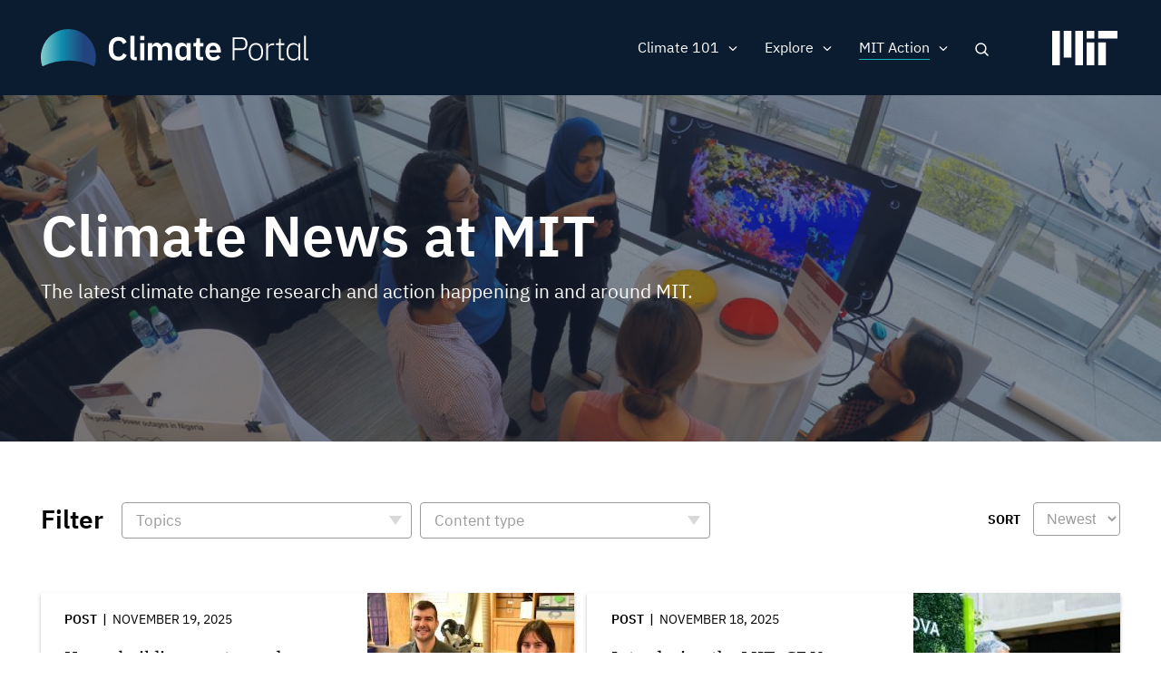

--- FILE ---
content_type: text/html; charset=UTF-8
request_url: https://climate.mit.edu/news?field_topics_target_id%5B118%5D=118&f%5B0%5D=content_type%3Aeducator_guide&f%5B1%5D=content_type%3Apost&f%5B2%5D=topics%3A1&f%5B3%5D=topics%3A117&f%5B4%5D=topics%3A121&f%5B5%5D=topics%3A128&f%5B6%5D=topics%3A142&f%5B7%5D=topics%3A144
body_size: 13063
content:
<!DOCTYPE html>
<html lang="en" dir="ltr" prefix="og: https://ogp.me/ns#">
  <head>
    <meta charset="utf-8" />
<noscript><style>form.antibot * :not(.antibot-message) { display: none !important; }</style>
</noscript><meta name="robots" content="noindex, nofollow" />
<script src="/sites/default/files/hotjar/hotjar.script.js?t8gs6v"></script>
<link rel="canonical" href="https://climate.mit.edu/news" />
<link rel="image_src" href="https://climate.mit.edu/sites/default/files/2020-06/Students%20event%20tv%20screen.png" />
<meta property="og:site_name" content="MIT Climate Portal" />
<meta property="og:url" content="https://climate.mit.edu/news" />
<meta property="og:title" content="Climate News at MIT" />
<meta property="og:image" content="https://climate.mit.edu/sites/default/files/2020-06/Students%20event%20tv%20screen.png" />
<meta property="og:image:url" content="https://climate.mit.edu/sites/default/files/2020-06/Students%20event%20tv%20screen.png" />
<meta property="og:image:secure_url" content="https://climate.mit.edu/sites/default/files/2020-06/Students%20event%20tv%20screen.png" />
<meta name="twitter:card" content="summary_large_image" />
<meta name="twitter:site" content="@climateMIT" />
<meta name="twitter:title" content="Climate News at MIT | MIT Climate Portal" />
<meta name="twitter:url" content="https://climate.mit.edu/news" />
<meta name="twitter:image" content="https://climate.mit.edu/sites/default/files/2020-06/Students%20event%20tv%20screen.png" />
<meta name="Generator" content="Drupal 10 (https://www.drupal.org)" />
<meta name="MobileOptimized" content="width" />
<meta name="HandheldFriendly" content="true" />
<meta name="viewport" content="width=device-width, initial-scale=1.0" />
<link rel="icon" href="/themes/basis/favicon.ico" type="image/vnd.microsoft.icon" />
<script src="/sites/default/files/google_tag/climate_tags/google_tag.script.js?t8gs6v" defer></script>
<script src="/sites/default/files/google_tag/gtm_k5fv8l9/google_tag.script.js?t8gs6v" defer></script>

    <title>Climate News at MIT | MIT Climate Portal</title>
    <meta name="google-site-verification" content="MdvdhfJu0jcuLrs3ty6voHamrIMJ8BnuJFVuluaix9s" />
    <link rel="stylesheet" media="all" href="/sites/default/files/css/css_xd0u4jnRy6Ih9sK2u6qYAOGanTC62QiJXPjOJZbAiOA.css?delta=0&amp;language=en&amp;theme=basis&amp;include=[base64]" />
<link rel="stylesheet" media="all" href="/sites/default/files/css/css_XovRKkJ1anHK6nKjupSbEwKWXiwL4xdkNEJfhCW2W38.css?delta=1&amp;language=en&amp;theme=basis&amp;include=[base64]" />

    
  
                              <script>!function(e){var n="https://s.go-mpulse.net/boomerang/";if("False"=="True")e.BOOMR_config=e.BOOMR_config||{},e.BOOMR_config.PageParams=e.BOOMR_config.PageParams||{},e.BOOMR_config.PageParams.pci=!0,n="https://s2.go-mpulse.net/boomerang/";if(window.BOOMR_API_key="D7ZZE-RYUYT-RCY2D-L5HR2-B4WKL",function(){function e(){if(!o){var e=document.createElement("script");e.id="boomr-scr-as",e.src=window.BOOMR.url,e.async=!0,i.parentNode.appendChild(e),o=!0}}function t(e){o=!0;var n,t,a,r,d=document,O=window;if(window.BOOMR.snippetMethod=e?"if":"i",t=function(e,n){var t=d.createElement("script");t.id=n||"boomr-if-as",t.src=window.BOOMR.url,BOOMR_lstart=(new Date).getTime(),e=e||d.body,e.appendChild(t)},!window.addEventListener&&window.attachEvent&&navigator.userAgent.match(/MSIE [67]\./))return window.BOOMR.snippetMethod="s",void t(i.parentNode,"boomr-async");a=document.createElement("IFRAME"),a.src="about:blank",a.title="",a.role="presentation",a.loading="eager",r=(a.frameElement||a).style,r.width=0,r.height=0,r.border=0,r.display="none",i.parentNode.appendChild(a);try{O=a.contentWindow,d=O.document.open()}catch(_){n=document.domain,a.src="javascript:var d=document.open();d.domain='"+n+"';void(0);",O=a.contentWindow,d=O.document.open()}if(n)d._boomrl=function(){this.domain=n,t()},d.write("<bo"+"dy onload='document._boomrl();'>");else if(O._boomrl=function(){t()},O.addEventListener)O.addEventListener("load",O._boomrl,!1);else if(O.attachEvent)O.attachEvent("onload",O._boomrl);d.close()}function a(e){window.BOOMR_onload=e&&e.timeStamp||(new Date).getTime()}if(!window.BOOMR||!window.BOOMR.version&&!window.BOOMR.snippetExecuted){window.BOOMR=window.BOOMR||{},window.BOOMR.snippetStart=(new Date).getTime(),window.BOOMR.snippetExecuted=!0,window.BOOMR.snippetVersion=12,window.BOOMR.url=n+"D7ZZE-RYUYT-RCY2D-L5HR2-B4WKL";var i=document.currentScript||document.getElementsByTagName("script")[0],o=!1,r=document.createElement("link");if(r.relList&&"function"==typeof r.relList.supports&&r.relList.supports("preload")&&"as"in r)window.BOOMR.snippetMethod="p",r.href=window.BOOMR.url,r.rel="preload",r.as="script",r.addEventListener("load",e),r.addEventListener("error",function(){t(!0)}),setTimeout(function(){if(!o)t(!0)},3e3),BOOMR_lstart=(new Date).getTime(),i.parentNode.appendChild(r);else t(!1);if(window.addEventListener)window.addEventListener("load",a,!1);else if(window.attachEvent)window.attachEvent("onload",a)}}(),"".length>0)if(e&&"performance"in e&&e.performance&&"function"==typeof e.performance.setResourceTimingBufferSize)e.performance.setResourceTimingBufferSize();!function(){if(BOOMR=e.BOOMR||{},BOOMR.plugins=BOOMR.plugins||{},!BOOMR.plugins.AK){var n=""=="true"?1:0,t="",a="clpifayxykk5k2lpyunq-f-af65f448b-clientnsv4-s.akamaihd.net",i="false"=="true"?2:1,o={"ak.v":"39","ak.cp":"1933651","ak.ai":parseInt("1296207",10),"ak.ol":"0","ak.cr":9,"ak.ipv":4,"ak.proto":"http/1.1","ak.rid":"f6b9857","ak.r":51208,"ak.a2":n,"ak.m":"dscb","ak.n":"essl","ak.bpcip":"18.222.130.0","ak.cport":40412,"ak.gh":"23.209.83.7","ak.quicv":"","ak.tlsv":"tls1.2","ak.0rtt":"","ak.0rtt.ed":"","ak.csrc":"-","ak.acc":"bbr","ak.t":"1768932635","ak.ak":"hOBiQwZUYzCg5VSAfCLimQ==CxYl0j+fIoHMM3PPniPYngRswp18VHtg3FAEVi0K6eqTkvYTn+ckdVyFHvDnkF0ao4miFhIPOFPA1XssqKXb+tAJpgx5XtrwM3cC95bqsXW8hm7+D5ZVBzch3ei9jbGOjDK50yovWC90BPSBi/jZU7ePGpqV/B/wGYO2EWc5hPekY1aZAoVkJ+ooTR9etHI/id0EIuqKCtJ7Ns2GWc9nOcskUzcHSjUJPc5B5nZI5EynpklHqgmoJWt2EGP4E6X5b/MOLxiqESeGRBztKSU6uNLIApXivF9xU2lhXC7jL0kWQIirFy21owEV9lGkMXXERjdNzQxvmhcpZrbSfnAF+wyKj1qXArixeJesZMeJQ7qFaRPUjlFl3BSoDLDztRjXW6JiCOgYyx3Xmo6STpEitAier+pwN8qR6XrR0ZLT3Bw=","ak.pv":"5","ak.dpoabenc":"","ak.tf":i};if(""!==t)o["ak.ruds"]=t;var r={i:!1,av:function(n){var t="http.initiator";if(n&&(!n[t]||"spa_hard"===n[t]))o["ak.feo"]=void 0!==e.aFeoApplied?1:0,BOOMR.addVar(o)},rv:function(){var e=["ak.bpcip","ak.cport","ak.cr","ak.csrc","ak.gh","ak.ipv","ak.m","ak.n","ak.ol","ak.proto","ak.quicv","ak.tlsv","ak.0rtt","ak.0rtt.ed","ak.r","ak.acc","ak.t","ak.tf"];BOOMR.removeVar(e)}};BOOMR.plugins.AK={akVars:o,akDNSPreFetchDomain:a,init:function(){if(!r.i){var e=BOOMR.subscribe;e("before_beacon",r.av,null,null),e("onbeacon",r.rv,null,null),r.i=!0}return this},is_complete:function(){return!0}}}}()}(window);</script></head>
  <body class="path-node page-node-type-view-container no-sidebars no-breadcrumbs not-front">
        <a href="#main-content" class="visually-hidden focusable skip-link">
      Skip to main content
    </a>
    <noscript><iframe src="https://www.googletagmanager.com/ns.html?id=GTM-N54X53G" height="0" width="0" style="display:none;visibility:hidden"></iframe></noscript><noscript><iframe src="https://www.googletagmanager.com/ns.html?id=GTM-K5FV8L9" height="0" width="0" style="display:none;visibility:hidden"></iframe></noscript>
      <div class="dialog-off-canvas-main-canvas" data-off-canvas-main-canvas>
    <div class="layout-container">



 <div class="pre-footer-wrap">
  <header role="banner">
          <div id="user-menu-area">
        <div class="container">
          
        </div>
      </div>
            <div class="container">
            <div id="top-header" class="clearfix">
                <div id="header-logo-space">
                    <div id="branding-header-logo">
                        <a href="/">
                            <img class="on logo-text" src="/themes/basis/images/climate-logo.svg" alt="Climate" />
                        </a>
                    </div>
                </div>

                  <div class="region region-header">
    <div id="block-searchlink" class="block block-climate-blocks block-climate-search-link">
  <div class="inner-block">
    
        
          <a href="#" class="search-link">Search</a>
      </div>
</div>
<nav role="navigation" aria-labelledby="block-basis-main-menu-menu" id="block-basis-main-menu" class="block block-menu navigation menu--main">
            
  <h2 class="visually-hidden" id="block-basis-main-menu-menu">Main navigation</h2>
  

        
              <ul class="menu">
                    <li class="menu-item menu-item--expanded">
        <span>Climate 101</span>
                                <ul class="menu">
                    <li class="menu-item">
        <a href="/what-we-know-about-climate-change" data-drupal-link-system-path="node/2627">What We Know</a>
              </li>
                <li class="menu-item">
        <a href="/what-can-be-done-about-climate-change" data-drupal-link-system-path="node/2628">What Can Be Done</a>
              </li>
                <li class="menu-item">
        <a href="/primer" data-drupal-link-system-path="node/3845">Climate Primer</a>
              </li>
        </ul>
  
              </li>
                <li class="menu-item menu-item--expanded">
        <span>Explore</span>
                                <ul class="menu">
                    <li class="menu-item">
        <a href="/explainers" data-drupal-link-system-path="node/2629">Explainers</a>
              </li>
                <li class="menu-item">
        <a href="/ask-mit-climate" data-drupal-link-system-path="node/2630">Ask MIT Climate</a>
              </li>
                <li class="menu-item">
        <a href="/tilclimate-podcast" data-drupal-link-system-path="node/2484">Podcast</a>
              </li>
                <li class="menu-item">
        <a href="/educators" title="Activities, lessons, and resources for high school and college educators." data-drupal-link-system-path="node/4134">For Educators</a>
              </li>
        </ul>
  
              </li>
                <li class="menu-item menu-item--expanded menu-item--active-trail">
        <span>MIT Action</span>
                                <ul class="menu">
                    <li class="menu-item menu-item--active-trail">
        <a href="/news" title="The latest MIT research and action on climate change" data-drupal-link-system-path="node/2480">News</a>
              </li>
                <li class="menu-item">
        <a href="/events" data-drupal-link-system-path="node/3771">Events</a>
              </li>
                <li class="menu-item">
        <a href="/resources-mit" data-drupal-link-system-path="node/2481">Resources</a>
              </li>
        </ul>
  
              </li>
                <li class="mobile-search menu-item">
        <a href="/search/google" class="mobile-search" data-drupal-link-system-path="search/google">Search</a>
              </li>
        </ul>
  


  </nav>

  </div>

                <a href="javascript:void(0)" class="burger-expand" aria-hidden="true"></a>
              <div id="mit-header-logo">
                <a href="https://web.mit.edu" target="_blank">
                  <img class="on" src="/themes/basis/images/mit-logo.svg" alt="MIT" />
                </a>
              </div>
            </div>
        </div>


  </header>

   <div id="mobile-drop" aria-hidden="true">
     <div id="side-menu-wrapper">
       <div class="container">
           <div class="region region-mobile-menu">
    <nav role="navigation" aria-labelledby="block-mainnavigation-menu" id="block-mainnavigation" class="block block-menu navigation menu--main">
            
  <h2 class="visually-hidden" id="block-mainnavigation-menu">Main navigation</h2>
  

        
              <ul class="menu">
                    <li class="menu-item menu-item--expanded">
        <span>Climate 101</span>
                                <ul class="menu">
                    <li class="menu-item">
        <a href="/what-we-know-about-climate-change" data-drupal-link-system-path="node/2627">What We Know</a>
              </li>
                <li class="menu-item">
        <a href="/what-can-be-done-about-climate-change" data-drupal-link-system-path="node/2628">What Can Be Done</a>
              </li>
                <li class="menu-item">
        <a href="/primer" data-drupal-link-system-path="node/3845">Climate Primer</a>
              </li>
        </ul>
  
              </li>
                <li class="menu-item menu-item--expanded">
        <span>Explore</span>
                                <ul class="menu">
                    <li class="menu-item">
        <a href="/explainers" data-drupal-link-system-path="node/2629">Explainers</a>
              </li>
                <li class="menu-item">
        <a href="/ask-mit-climate" data-drupal-link-system-path="node/2630">Ask MIT Climate</a>
              </li>
                <li class="menu-item">
        <a href="/tilclimate-podcast" data-drupal-link-system-path="node/2484">Podcast</a>
              </li>
                <li class="menu-item">
        <a href="/educators" title="Activities, lessons, and resources for high school and college educators." data-drupal-link-system-path="node/4134">For Educators</a>
              </li>
        </ul>
  
              </li>
                <li class="menu-item menu-item--expanded menu-item--active-trail">
        <span>MIT Action</span>
                                <ul class="menu">
                    <li class="menu-item menu-item--active-trail">
        <a href="/news" title="The latest MIT research and action on climate change" data-drupal-link-system-path="node/2480">News</a>
              </li>
                <li class="menu-item">
        <a href="/events" data-drupal-link-system-path="node/3771">Events</a>
              </li>
                <li class="menu-item">
        <a href="/resources-mit" data-drupal-link-system-path="node/2481">Resources</a>
              </li>
        </ul>
  
              </li>
                <li class="mobile-search menu-item">
        <a href="/search/google" class="mobile-search" data-drupal-link-system-path="search/google">Search</a>
              </li>
        </ul>
  


  </nav>

  </div>

       </div>
     </div>
   </div>

   <div id="messages">
      <div class="container">

          <div class="region region-highlighted">
    <div data-drupal-messages-fallback class="hidden"></div>

  </div>


        
      </div>
  </div>

  
      <div id="content-top" >
              <div class="region region-content-top">
    <div class="views-element-container block block-views block-views-blockview-container-header-block-1" id="block-views-block-view-container-header-block-1">
  <div class="inner-block">
    
        
          <div><div class="view view-view-container-header view-id-view_container_header view-display-id-block_1 js-view-dom-id-253f4c85772e933d001e0917effa4c2195a39527e7b3b45a598efe542c23c48b">
  
    
      
      <div class="view-content">
      <div class="views-grouping">
    <div class="views-row">
    <div class="views-field views-field-nothing"><span class="field-content"><div class="view-container-header has-bg">
<div class="view-container-bg">  <img loading="lazy" src="/sites/default/files/styles/header_bg/public/2020-06/Students%20event%20tv%20screen.png?h=0f95ecc3&amp;itok=XfyzNiYJ" width="1440" height="450" alt="Students gather around a display of a coral reef at an MIT event" class="image-style-header-bg" />


</div>
<div class="view-container-header-text container">
<h1 class="faux-full-title">Climate News at MIT</h1>
<div class="header-subtitle">The latest climate change research and action happening in and around MIT.</div>
</div>
</div></span></div>
  </div>
</div>

    </div>
  
          </div>
</div>

      </div>
</div>

  </div>

    </div>
  
  <div class="content-wrap">

  
  <main role="main">

        <a id="main-content" tabindex="-1"></a>
        <div class="layout-content">
                  <div class="region region-content">
    <div id="block-basis-content" class="block block-system block-system-main-block">
  <div class="inner-block">
    
        
          
<article data-history-node-id="2480" class="node node--type-view-container node--view-mode-full">

  
    

  
  <div class="node__content">
    
  </div>

</article>

      </div>
</div>
<div class="views-element-container block block-views block-views-blocknews-search-api-block-1" id="block-views-block-news-search-api-block-1">
  <div class="inner-block">
    
        
          <div><div class="container two-grid pager-bottom view view-news-search-api view-id-news_search_api view-display-id-block_1 js-view-dom-id-5eefe3c94bf2fd9eed1b530b8f483b1d7b687a52760d3cfdcdaa178b9c6c8f4e">
  
    
      <div class="view-filters">
      <form class="views-exposed-form bef-exposed-form" data-bef-auto-submit-full-form="" data-bef-auto-submit="" data-bef-auto-submit-delay="500" data-drupal-selector="views-exposed-form-news-search-api-block-1" action="/news" method="get" id="views-exposed-form-news-search-api-block-1" accept-charset="UTF-8">
  <div class="form--inline clearfix">
  <div class="views-exposed-label filter-title">Filter</div><details class="form-item js-form-wrapper form-wrapper" data-drupal-selector="edit-field-topics-collapsible" id="edit-field-topics-collapsible--2">    <summary role="button" aria-controls="edit-field-topics-collapsible--2" aria-expanded="false">Topics</summary><div class="details-wrapper">
    <div class="js-form-item form-item js-form-type-select form-type-select js-form-item-field-topics form-item-field-topics form-no-label">
        <div class="bef-links-use-ajax bef-links bef-nested" data-drupal-selector="edit-field-topics" multiple="multiple" name="field_topics" id="edit-field-topics--2">
                    <ul><li><a href="https://climate.mit.edu/news?field_topics_target_id%5B118%5D=118&amp;f%5B0%5D=content_type%3Aeducator_guide&amp;f%5B1%5D=content_type%3Apost&amp;f%5B2%5D=topics%3A1&amp;f%5B3%5D=topics%3A117&amp;f%5B4%5D=topics%3A121&amp;f%5B5%5D=topics%3A128&amp;f%5B6%5D=topics%3A142&amp;f%5B7%5D=topics%3A144&amp;field_topics%5B0%5D=120" id="edit-field-topics-120" name="field_topics[120]" class="bef-link">Adaptation</a>                      <li><a href="https://climate.mit.edu/news?field_topics_target_id%5B118%5D=118&amp;f%5B0%5D=content_type%3Aeducator_guide&amp;f%5B1%5D=content_type%3Apost&amp;f%5B2%5D=topics%3A1&amp;f%5B3%5D=topics%3A117&amp;f%5B4%5D=topics%3A121&amp;f%5B5%5D=topics%3A128&amp;f%5B6%5D=topics%3A142&amp;f%5B7%5D=topics%3A144&amp;field_topics%5B0%5D=113" id="edit-field-topics-113" name="field_topics[113]" class="bef-link">Arctic &amp; Antarctic</a>                      <li><a href="https://climate.mit.edu/news?field_topics_target_id%5B118%5D=118&amp;f%5B0%5D=content_type%3Aeducator_guide&amp;f%5B1%5D=content_type%3Apost&amp;f%5B2%5D=topics%3A1&amp;f%5B3%5D=topics%3A117&amp;f%5B4%5D=topics%3A121&amp;f%5B5%5D=topics%3A128&amp;f%5B6%5D=topics%3A142&amp;f%5B7%5D=topics%3A144&amp;field_topics%5B0%5D=121" id="edit-field-topics-121" name="field_topics[121]" class="bef-link">Arts &amp; Communication</a>                      <li><a href="https://climate.mit.edu/news?field_topics_target_id%5B118%5D=118&amp;f%5B0%5D=content_type%3Aeducator_guide&amp;f%5B1%5D=content_type%3Apost&amp;f%5B2%5D=topics%3A1&amp;f%5B3%5D=topics%3A117&amp;f%5B4%5D=topics%3A121&amp;f%5B5%5D=topics%3A128&amp;f%5B6%5D=topics%3A142&amp;f%5B7%5D=topics%3A144&amp;field_topics%5B0%5D=108" id="edit-field-topics-108" name="field_topics[108]" class="bef-link">Atmosphere</a>                      <li><a href="https://climate.mit.edu/news?field_topics_target_id%5B118%5D=118&amp;f%5B0%5D=content_type%3Aeducator_guide&amp;f%5B1%5D=content_type%3Apost&amp;f%5B2%5D=topics%3A1&amp;f%5B3%5D=topics%3A117&amp;f%5B4%5D=topics%3A121&amp;f%5B5%5D=topics%3A128&amp;f%5B6%5D=topics%3A142&amp;f%5B7%5D=topics%3A144&amp;field_topics%5B0%5D=112" id="edit-field-topics-112" name="field_topics[112]" class="bef-link">Biodiversity</a>                      <li><a href="https://climate.mit.edu/news?field_topics_target_id%5B118%5D=118&amp;f%5B0%5D=content_type%3Aeducator_guide&amp;f%5B1%5D=content_type%3Apost&amp;f%5B2%5D=topics%3A1&amp;f%5B3%5D=topics%3A117&amp;f%5B4%5D=topics%3A121&amp;f%5B5%5D=topics%3A128&amp;f%5B6%5D=topics%3A142&amp;f%5B7%5D=topics%3A144&amp;field_topics%5B0%5D=115" id="edit-field-topics-115" name="field_topics[115]" class="bef-link">Buildings</a>                      <li><a href="https://climate.mit.edu/news?field_topics_target_id%5B118%5D=118&amp;f%5B0%5D=content_type%3Aeducator_guide&amp;f%5B1%5D=content_type%3Apost&amp;f%5B2%5D=topics%3A1&amp;f%5B3%5D=topics%3A117&amp;f%5B4%5D=topics%3A121&amp;f%5B5%5D=topics%3A128&amp;f%5B6%5D=topics%3A142&amp;f%5B7%5D=topics%3A144&amp;field_topics%5B0%5D=118" id="edit-field-topics-118" name="field_topics[118]" class="bef-link">Carbon Capture</a>                      <li><a href="https://climate.mit.edu/news?field_topics_target_id%5B118%5D=118&amp;f%5B0%5D=content_type%3Aeducator_guide&amp;f%5B1%5D=content_type%3Apost&amp;f%5B2%5D=topics%3A1&amp;f%5B3%5D=topics%3A117&amp;f%5B4%5D=topics%3A121&amp;f%5B5%5D=topics%3A128&amp;f%5B6%5D=topics%3A142&amp;f%5B7%5D=topics%3A144&amp;field_topics%5B0%5D=188" id="edit-field-topics-188" name="field_topics[188]" class="bef-link">Carbon Removal</a>                      <li><a href="https://climate.mit.edu/news?field_topics_target_id%5B118%5D=118&amp;f%5B0%5D=content_type%3Aeducator_guide&amp;f%5B1%5D=content_type%3Apost&amp;f%5B2%5D=topics%3A1&amp;f%5B3%5D=topics%3A117&amp;f%5B4%5D=topics%3A121&amp;f%5B5%5D=topics%3A128&amp;f%5B6%5D=topics%3A142&amp;f%5B7%5D=topics%3A144&amp;field_topics%5B0%5D=114" id="edit-field-topics-114" name="field_topics[114]" class="bef-link">Cities &amp; Planning</a>                      <li><a href="https://climate.mit.edu/news?field_topics_target_id%5B118%5D=118&amp;f%5B0%5D=content_type%3Aeducator_guide&amp;f%5B1%5D=content_type%3Apost&amp;f%5B2%5D=topics%3A1&amp;f%5B3%5D=topics%3A117&amp;f%5B4%5D=topics%3A121&amp;f%5B5%5D=topics%3A128&amp;f%5B6%5D=topics%3A142&amp;f%5B7%5D=topics%3A144&amp;field_topics%5B0%5D=107" id="edit-field-topics-107" name="field_topics[107]" class="bef-link">Climate Modeling</a>                      <li><a href="https://climate.mit.edu/news?field_topics_target_id%5B118%5D=118&amp;f%5B0%5D=content_type%3Aeducator_guide&amp;f%5B1%5D=content_type%3Apost&amp;f%5B2%5D=topics%3A1&amp;f%5B3%5D=topics%3A117&amp;f%5B4%5D=topics%3A121&amp;f%5B5%5D=topics%3A128&amp;f%5B6%5D=topics%3A142&amp;f%5B7%5D=topics%3A144&amp;field_topics%5B0%5D=1" id="edit-field-topics-1" name="field_topics[1]" class="bef-link">Education</a>                      <li><a href="https://climate.mit.edu/news?field_topics_target_id%5B118%5D=118&amp;f%5B0%5D=content_type%3Aeducator_guide&amp;f%5B1%5D=content_type%3Apost&amp;f%5B2%5D=topics%3A1&amp;f%5B3%5D=topics%3A117&amp;f%5B4%5D=topics%3A121&amp;f%5B5%5D=topics%3A128&amp;f%5B6%5D=topics%3A142&amp;f%5B7%5D=topics%3A144&amp;field_topics%5B0%5D=10" id="edit-field-topics-10" name="field_topics[10]" class="bef-link">Energy</a>                      <ul><li><a href="https://climate.mit.edu/news?field_topics_target_id%5B118%5D=118&amp;f%5B0%5D=content_type%3Aeducator_guide&amp;f%5B1%5D=content_type%3Apost&amp;f%5B2%5D=topics%3A1&amp;f%5B3%5D=topics%3A117&amp;f%5B4%5D=topics%3A121&amp;f%5B5%5D=topics%3A128&amp;f%5B6%5D=topics%3A142&amp;f%5B7%5D=topics%3A144&amp;field_topics%5B0%5D=133" id="edit-field-topics-133" name="field_topics[133]" class="bef-link">Batteries, Storage &amp; Transmission</a>                      <li><a href="https://climate.mit.edu/news?field_topics_target_id%5B118%5D=118&amp;f%5B0%5D=content_type%3Aeducator_guide&amp;f%5B1%5D=content_type%3Apost&amp;f%5B2%5D=topics%3A1&amp;f%5B3%5D=topics%3A117&amp;f%5B4%5D=topics%3A121&amp;f%5B5%5D=topics%3A128&amp;f%5B6%5D=topics%3A142&amp;f%5B7%5D=topics%3A144&amp;field_topics%5B0%5D=135" id="edit-field-topics-135" name="field_topics[135]" class="bef-link">Electrification</a>                      <li><a href="https://climate.mit.edu/news?field_topics_target_id%5B118%5D=118&amp;f%5B0%5D=content_type%3Aeducator_guide&amp;f%5B1%5D=content_type%3Apost&amp;f%5B2%5D=topics%3A1&amp;f%5B3%5D=topics%3A117&amp;f%5B4%5D=topics%3A121&amp;f%5B5%5D=topics%3A128&amp;f%5B6%5D=topics%3A142&amp;f%5B7%5D=topics%3A144&amp;field_topics%5B0%5D=134" id="edit-field-topics-134" name="field_topics[134]" class="bef-link">Energy Efficiency</a>                      <li><a href="https://climate.mit.edu/news?field_topics_target_id%5B118%5D=118&amp;f%5B0%5D=content_type%3Aeducator_guide&amp;f%5B1%5D=content_type%3Apost&amp;f%5B2%5D=topics%3A1&amp;f%5B3%5D=topics%3A117&amp;f%5B4%5D=topics%3A121&amp;f%5B5%5D=topics%3A128&amp;f%5B6%5D=topics%3A142&amp;f%5B7%5D=topics%3A144&amp;field_topics%5B0%5D=131" id="edit-field-topics-131" name="field_topics[131]" class="bef-link">Fossil Fuels</a>                      <li><a href="https://climate.mit.edu/news?field_topics_target_id%5B118%5D=118&amp;f%5B0%5D=content_type%3Aeducator_guide&amp;f%5B1%5D=content_type%3Apost&amp;f%5B2%5D=topics%3A1&amp;f%5B3%5D=topics%3A117&amp;f%5B4%5D=topics%3A121&amp;f%5B5%5D=topics%3A128&amp;f%5B6%5D=topics%3A142&amp;f%5B7%5D=topics%3A144&amp;field_topics%5B0%5D=132" id="edit-field-topics-132" name="field_topics[132]" class="bef-link">Nuclear &amp; Fusion Energy</a>                      <li><a href="https://climate.mit.edu/news?field_topics_target_id%5B118%5D=118&amp;f%5B0%5D=content_type%3Aeducator_guide&amp;f%5B1%5D=content_type%3Apost&amp;f%5B2%5D=topics%3A1&amp;f%5B3%5D=topics%3A117&amp;f%5B4%5D=topics%3A121&amp;f%5B5%5D=topics%3A128&amp;f%5B6%5D=topics%3A142&amp;f%5B7%5D=topics%3A144&amp;field_topics%5B0%5D=130" id="edit-field-topics-130" name="field_topics[130]" class="bef-link">Renewable Energy</a>                      </ul><li><a href="https://climate.mit.edu/news?field_topics_target_id%5B118%5D=118&amp;f%5B0%5D=content_type%3Aeducator_guide&amp;f%5B1%5D=content_type%3Apost&amp;f%5B2%5D=topics%3A1&amp;f%5B3%5D=topics%3A117&amp;f%5B4%5D=topics%3A121&amp;f%5B5%5D=topics%3A128&amp;f%5B6%5D=topics%3A142&amp;f%5B7%5D=topics%3A144&amp;field_topics%5B0%5D=8" id="edit-field-topics-8" name="field_topics[8]" class="bef-link">Finance &amp; Economics</a>                      <ul><li><a href="https://climate.mit.edu/news?field_topics_target_id%5B118%5D=118&amp;f%5B0%5D=content_type%3Aeducator_guide&amp;f%5B1%5D=content_type%3Apost&amp;f%5B2%5D=topics%3A1&amp;f%5B3%5D=topics%3A117&amp;f%5B4%5D=topics%3A121&amp;f%5B5%5D=topics%3A128&amp;f%5B6%5D=topics%3A142&amp;f%5B7%5D=topics%3A144&amp;field_topics%5B0%5D=142" id="edit-field-topics-142" name="field_topics[142]" class="bef-link">Carbon Pricing</a>                      </ul><li><a href="https://climate.mit.edu/news?field_topics_target_id%5B118%5D=118&amp;f%5B0%5D=content_type%3Aeducator_guide&amp;f%5B1%5D=content_type%3Apost&amp;f%5B2%5D=topics%3A1&amp;f%5B3%5D=topics%3A117&amp;f%5B4%5D=topics%3A121&amp;f%5B5%5D=topics%3A128&amp;f%5B6%5D=topics%3A142&amp;f%5B7%5D=topics%3A144&amp;field_topics%5B0%5D=3" id="edit-field-topics-3" name="field_topics[3]" class="bef-link">Food, Water &amp; Agriculture</a>                      <li><a href="https://climate.mit.edu/news?field_topics_target_id%5B118%5D=118&amp;f%5B0%5D=content_type%3Aeducator_guide&amp;f%5B1%5D=content_type%3Apost&amp;f%5B2%5D=topics%3A1&amp;f%5B3%5D=topics%3A117&amp;f%5B4%5D=topics%3A121&amp;f%5B5%5D=topics%3A128&amp;f%5B6%5D=topics%3A142&amp;f%5B7%5D=topics%3A144&amp;field_topics%5B0%5D=111" id="edit-field-topics-111" name="field_topics[111]" class="bef-link">Forests</a>                      <li><a href="https://climate.mit.edu/news?field_topics_target_id%5B118%5D=118&amp;f%5B0%5D=content_type%3Aeducator_guide&amp;f%5B1%5D=content_type%3Apost&amp;f%5B2%5D=topics%3A1&amp;f%5B3%5D=topics%3A117&amp;f%5B4%5D=topics%3A121&amp;f%5B5%5D=topics%3A128&amp;f%5B6%5D=topics%3A142&amp;f%5B7%5D=topics%3A144&amp;field_topics%5B0%5D=119" id="edit-field-topics-119" name="field_topics[119]" class="bef-link">Geoengineering</a>                      <li><a href="https://climate.mit.edu/news?field_topics_target_id%5B118%5D=118&amp;f%5B0%5D=content_type%3Aeducator_guide&amp;f%5B1%5D=content_type%3Apost&amp;f%5B2%5D=topics%3A1&amp;f%5B3%5D=topics%3A117&amp;f%5B4%5D=topics%3A121&amp;f%5B5%5D=topics%3A128&amp;f%5B6%5D=topics%3A142&amp;f%5B7%5D=topics%3A144&amp;field_topics%5B0%5D=7" id="edit-field-topics-7" name="field_topics[7]" class="bef-link">Government &amp; Policy</a>                      <ul><li><a href="https://climate.mit.edu/news?field_topics_target_id%5B118%5D=118&amp;f%5B0%5D=content_type%3Aeducator_guide&amp;f%5B1%5D=content_type%3Apost&amp;f%5B2%5D=topics%3A1&amp;f%5B3%5D=topics%3A117&amp;f%5B4%5D=topics%3A121&amp;f%5B5%5D=topics%3A128&amp;f%5B6%5D=topics%3A142&amp;f%5B7%5D=topics%3A144&amp;field_topics%5B0%5D=140" id="edit-field-topics-140" name="field_topics[140]" class="bef-link">Advocacy &amp; Activism</a>                      <li><a href="https://climate.mit.edu/news?field_topics_target_id%5B118%5D=118&amp;f%5B0%5D=content_type%3Aeducator_guide&amp;f%5B1%5D=content_type%3Apost&amp;f%5B2%5D=topics%3A1&amp;f%5B3%5D=topics%3A117&amp;f%5B4%5D=topics%3A121&amp;f%5B5%5D=topics%3A128&amp;f%5B6%5D=topics%3A142&amp;f%5B7%5D=topics%3A144&amp;field_topics%5B0%5D=141" id="edit-field-topics-141" name="field_topics[141]" class="bef-link">International Agreements</a>                      <li><a href="https://climate.mit.edu/news?field_topics_target_id%5B118%5D=118&amp;f%5B0%5D=content_type%3Aeducator_guide&amp;f%5B1%5D=content_type%3Apost&amp;f%5B2%5D=topics%3A1&amp;f%5B3%5D=topics%3A117&amp;f%5B4%5D=topics%3A121&amp;f%5B5%5D=topics%3A128&amp;f%5B6%5D=topics%3A142&amp;f%5B7%5D=topics%3A144&amp;field_topics%5B0%5D=144" id="edit-field-topics-144" name="field_topics[144]" class="bef-link">National Security</a>                      </ul><li><a href="https://climate.mit.edu/news?field_topics_target_id%5B118%5D=118&amp;f%5B0%5D=content_type%3Aeducator_guide&amp;f%5B1%5D=content_type%3Apost&amp;f%5B2%5D=topics%3A1&amp;f%5B3%5D=topics%3A117&amp;f%5B4%5D=topics%3A121&amp;f%5B5%5D=topics%3A128&amp;f%5B6%5D=topics%3A142&amp;f%5B7%5D=topics%3A144&amp;field_topics%5B0%5D=4" id="edit-field-topics-4" name="field_topics[4]" class="bef-link">Health &amp; Medicine</a>                      <li><a href="https://climate.mit.edu/news?field_topics_target_id%5B118%5D=118&amp;f%5B0%5D=content_type%3Aeducator_guide&amp;f%5B1%5D=content_type%3Apost&amp;f%5B2%5D=topics%3A1&amp;f%5B3%5D=topics%3A117&amp;f%5B4%5D=topics%3A121&amp;f%5B5%5D=topics%3A128&amp;f%5B6%5D=topics%3A142&amp;f%5B7%5D=topics%3A144&amp;field_topics%5B0%5D=5" id="edit-field-topics-5" name="field_topics[5]" class="bef-link">Humanities &amp; Social Science</a>                      <ul><li><a href="https://climate.mit.edu/news?field_topics_target_id%5B118%5D=118&amp;f%5B0%5D=content_type%3Aeducator_guide&amp;f%5B1%5D=content_type%3Apost&amp;f%5B2%5D=topics%3A1&amp;f%5B3%5D=topics%3A117&amp;f%5B4%5D=topics%3A121&amp;f%5B5%5D=topics%3A128&amp;f%5B6%5D=topics%3A142&amp;f%5B7%5D=topics%3A144&amp;field_topics%5B0%5D=129" id="edit-field-topics-129" name="field_topics[129]" class="bef-link">Climate Justice</a>                      </ul><li><a href="https://climate.mit.edu/news?field_topics_target_id%5B118%5D=118&amp;f%5B0%5D=content_type%3Aeducator_guide&amp;f%5B1%5D=content_type%3Apost&amp;f%5B2%5D=topics%3A1&amp;f%5B3%5D=topics%3A117&amp;f%5B4%5D=topics%3A121&amp;f%5B5%5D=topics%3A128&amp;f%5B6%5D=topics%3A142&amp;f%5B7%5D=topics%3A144&amp;field_topics%5B0%5D=116" id="edit-field-topics-116" name="field_topics[116]" class="bef-link">Industry &amp; Manufacturing</a>                      <li><a href="https://climate.mit.edu/news?field_topics_target_id%5B118%5D=118&amp;f%5B0%5D=content_type%3Aeducator_guide&amp;f%5B1%5D=content_type%3Apost&amp;f%5B2%5D=topics%3A1&amp;f%5B3%5D=topics%3A117&amp;f%5B4%5D=topics%3A121&amp;f%5B5%5D=topics%3A128&amp;f%5B6%5D=topics%3A142&amp;f%5B7%5D=topics%3A144&amp;field_topics%5B0%5D=122" id="edit-field-topics-122" name="field_topics[122]" class="bef-link">MIT Action</a>                      <li><a href="https://climate.mit.edu/news?field_topics_target_id%5B118%5D=118&amp;f%5B0%5D=content_type%3Aeducator_guide&amp;f%5B1%5D=content_type%3Apost&amp;f%5B2%5D=topics%3A1&amp;f%5B3%5D=topics%3A117&amp;f%5B4%5D=topics%3A121&amp;f%5B5%5D=topics%3A128&amp;f%5B6%5D=topics%3A142&amp;f%5B7%5D=topics%3A144&amp;field_topics%5B0%5D=110" id="edit-field-topics-110" name="field_topics[110]" class="bef-link">Oceans</a>                      <ul><li><a href="https://climate.mit.edu/news?field_topics_target_id%5B118%5D=118&amp;f%5B0%5D=content_type%3Aeducator_guide&amp;f%5B1%5D=content_type%3Apost&amp;f%5B2%5D=topics%3A1&amp;f%5B3%5D=topics%3A117&amp;f%5B4%5D=topics%3A121&amp;f%5B5%5D=topics%3A128&amp;f%5B6%5D=topics%3A142&amp;f%5B7%5D=topics%3A144&amp;field_topics%5B0%5D=128" id="edit-field-topics-128" name="field_topics[128]" class="bef-link">Sea Level Rise</a>                      </ul><li><a href="https://climate.mit.edu/news?field_topics_target_id%5B118%5D=118&amp;f%5B0%5D=content_type%3Aeducator_guide&amp;f%5B1%5D=content_type%3Apost&amp;f%5B2%5D=topics%3A1&amp;f%5B3%5D=topics%3A117&amp;f%5B4%5D=topics%3A121&amp;f%5B5%5D=topics%3A128&amp;f%5B6%5D=topics%3A142&amp;f%5B7%5D=topics%3A144&amp;field_topics%5B0%5D=11" id="edit-field-topics-11" name="field_topics[11]" class="bef-link">Transportation</a>                      <ul><li><a href="https://climate.mit.edu/news?field_topics_target_id%5B118%5D=118&amp;f%5B0%5D=content_type%3Aeducator_guide&amp;f%5B1%5D=content_type%3Apost&amp;f%5B2%5D=topics%3A1&amp;f%5B3%5D=topics%3A117&amp;f%5B4%5D=topics%3A121&amp;f%5B5%5D=topics%3A128&amp;f%5B6%5D=topics%3A142&amp;f%5B7%5D=topics%3A144&amp;field_topics%5B0%5D=136" id="edit-field-topics-136" name="field_topics[136]" class="bef-link">Air Travel</a>                      <li><a href="https://climate.mit.edu/news?field_topics_target_id%5B118%5D=118&amp;f%5B0%5D=content_type%3Aeducator_guide&amp;f%5B1%5D=content_type%3Apost&amp;f%5B2%5D=topics%3A1&amp;f%5B3%5D=topics%3A117&amp;f%5B4%5D=topics%3A121&amp;f%5B5%5D=topics%3A128&amp;f%5B6%5D=topics%3A142&amp;f%5B7%5D=topics%3A144&amp;field_topics%5B0%5D=143" id="edit-field-topics-143" name="field_topics[143]" class="bef-link">Alternative Fuels</a>                      <li><a href="https://climate.mit.edu/news?field_topics_target_id%5B118%5D=118&amp;f%5B0%5D=content_type%3Aeducator_guide&amp;f%5B1%5D=content_type%3Apost&amp;f%5B2%5D=topics%3A1&amp;f%5B3%5D=topics%3A117&amp;f%5B4%5D=topics%3A121&amp;f%5B5%5D=topics%3A128&amp;f%5B6%5D=topics%3A142&amp;f%5B7%5D=topics%3A144&amp;field_topics%5B0%5D=137" id="edit-field-topics-137" name="field_topics[137]" class="bef-link">Cars</a>                      <li><a href="https://climate.mit.edu/news?field_topics_target_id%5B118%5D=118&amp;f%5B0%5D=content_type%3Aeducator_guide&amp;f%5B1%5D=content_type%3Apost&amp;f%5B2%5D=topics%3A1&amp;f%5B3%5D=topics%3A117&amp;f%5B4%5D=topics%3A121&amp;f%5B5%5D=topics%3A128&amp;f%5B6%5D=topics%3A142&amp;f%5B7%5D=topics%3A144&amp;field_topics%5B0%5D=139" id="edit-field-topics-139" name="field_topics[139]" class="bef-link">Freight</a>                      <li><a href="https://climate.mit.edu/news?field_topics_target_id%5B118%5D=118&amp;f%5B0%5D=content_type%3Aeducator_guide&amp;f%5B1%5D=content_type%3Apost&amp;f%5B2%5D=topics%3A1&amp;f%5B3%5D=topics%3A117&amp;f%5B4%5D=topics%3A121&amp;f%5B5%5D=topics%3A128&amp;f%5B6%5D=topics%3A142&amp;f%5B7%5D=topics%3A144&amp;field_topics%5B0%5D=138" id="edit-field-topics-138" name="field_topics[138]" class="bef-link">Public Transportation</a>                      </ul><li><a href="https://climate.mit.edu/news?field_topics_target_id%5B118%5D=118&amp;f%5B0%5D=content_type%3Aeducator_guide&amp;f%5B1%5D=content_type%3Apost&amp;f%5B2%5D=topics%3A1&amp;f%5B3%5D=topics%3A117&amp;f%5B4%5D=topics%3A121&amp;f%5B5%5D=topics%3A128&amp;f%5B6%5D=topics%3A142&amp;f%5B7%5D=topics%3A144&amp;field_topics%5B0%5D=117" id="edit-field-topics-117" name="field_topics[117]" class="bef-link">Waste</a>                      <li><a href="https://climate.mit.edu/news?field_topics_target_id%5B118%5D=118&amp;f%5B0%5D=content_type%3Aeducator_guide&amp;f%5B1%5D=content_type%3Apost&amp;f%5B2%5D=topics%3A1&amp;f%5B3%5D=topics%3A117&amp;f%5B4%5D=topics%3A121&amp;f%5B5%5D=topics%3A128&amp;f%5B6%5D=topics%3A142&amp;f%5B7%5D=topics%3A144&amp;field_topics%5B0%5D=109" id="edit-field-topics-109" name="field_topics[109]" class="bef-link">Weather &amp; Natural Disasters</a>                      <ul><li><a href="https://climate.mit.edu/news?field_topics_target_id%5B118%5D=118&amp;f%5B0%5D=content_type%3Aeducator_guide&amp;f%5B1%5D=content_type%3Apost&amp;f%5B2%5D=topics%3A1&amp;f%5B3%5D=topics%3A117&amp;f%5B4%5D=topics%3A121&amp;f%5B5%5D=topics%3A128&amp;f%5B6%5D=topics%3A142&amp;f%5B7%5D=topics%3A144&amp;field_topics%5B0%5D=124" id="edit-field-topics-124" name="field_topics[124]" class="bef-link">Drought</a>                      <li><a href="https://climate.mit.edu/news?field_topics_target_id%5B118%5D=118&amp;f%5B0%5D=content_type%3Aeducator_guide&amp;f%5B1%5D=content_type%3Apost&amp;f%5B2%5D=topics%3A1&amp;f%5B3%5D=topics%3A117&amp;f%5B4%5D=topics%3A121&amp;f%5B5%5D=topics%3A128&amp;f%5B6%5D=topics%3A142&amp;f%5B7%5D=topics%3A144&amp;field_topics%5B0%5D=126" id="edit-field-topics-126" name="field_topics[126]" class="bef-link">Flooding</a>                      <li><a href="https://climate.mit.edu/news?field_topics_target_id%5B118%5D=118&amp;f%5B0%5D=content_type%3Aeducator_guide&amp;f%5B1%5D=content_type%3Apost&amp;f%5B2%5D=topics%3A1&amp;f%5B3%5D=topics%3A117&amp;f%5B4%5D=topics%3A121&amp;f%5B5%5D=topics%3A128&amp;f%5B6%5D=topics%3A142&amp;f%5B7%5D=topics%3A144&amp;field_topics%5B0%5D=125" id="edit-field-topics-125" name="field_topics[125]" class="bef-link">Heatwaves</a>                      <li><a href="https://climate.mit.edu/news?field_topics_target_id%5B118%5D=118&amp;f%5B0%5D=content_type%3Aeducator_guide&amp;f%5B1%5D=content_type%3Apost&amp;f%5B2%5D=topics%3A1&amp;f%5B3%5D=topics%3A117&amp;f%5B4%5D=topics%3A121&amp;f%5B5%5D=topics%3A128&amp;f%5B6%5D=topics%3A142&amp;f%5B7%5D=topics%3A144&amp;field_topics%5B0%5D=123" id="edit-field-topics-123" name="field_topics[123]" class="bef-link">Hurricanes</a>                      <li><a href="https://climate.mit.edu/news?field_topics_target_id%5B118%5D=118&amp;f%5B0%5D=content_type%3Aeducator_guide&amp;f%5B1%5D=content_type%3Apost&amp;f%5B2%5D=topics%3A1&amp;f%5B3%5D=topics%3A117&amp;f%5B4%5D=topics%3A121&amp;f%5B5%5D=topics%3A128&amp;f%5B6%5D=topics%3A142&amp;f%5B7%5D=topics%3A144&amp;field_topics%5B0%5D=127" id="edit-field-topics-127" name="field_topics[127]" class="bef-link">Wildfires</a></li></ul></li></ul>      </div>

        </div>
</div>
</details>
<details class="form-item js-form-wrapper form-wrapper" data-drupal-selector="edit-type-collapsible" id="edit-type-collapsible--2">    <summary role="button" aria-controls="edit-type-collapsible--2" aria-expanded="false">Content type</summary><div class="details-wrapper">
    <div class="js-form-item form-item js-form-type-select form-type-select js-form-item-type form-item-type form-no-label">
        <div class="bef-links-use-ajax bef-links" data-drupal-selector="edit-type" multiple="multiple" name="type" id="edit-type--2">
                    <ul><li><a href="https://climate.mit.edu/news?field_topics_target_id%5B118%5D=118&amp;f%5B0%5D=content_type%3Aeducator_guide&amp;f%5B1%5D=content_type%3Apost&amp;f%5B2%5D=topics%3A1&amp;f%5B3%5D=topics%3A117&amp;f%5B4%5D=topics%3A121&amp;f%5B5%5D=topics%3A128&amp;f%5B6%5D=topics%3A142&amp;f%5B7%5D=topics%3A144&amp;type%5B0%5D=educator_guide" id="edit-type-educator-guide" name="type[educator_guide]" class="bef-link">Educator Guide</a>                      <li><a href="https://climate.mit.edu/news?field_topics_target_id%5B118%5D=118&amp;f%5B0%5D=content_type%3Aeducator_guide&amp;f%5B1%5D=content_type%3Apost&amp;f%5B2%5D=topics%3A1&amp;f%5B3%5D=topics%3A117&amp;f%5B4%5D=topics%3A121&amp;f%5B5%5D=topics%3A128&amp;f%5B6%5D=topics%3A142&amp;f%5B7%5D=topics%3A144&amp;type%5B0%5D=podcast" id="edit-type-podcast" name="type[podcast]" class="bef-link">Podcast</a>                      <li><a href="https://climate.mit.edu/news?field_topics_target_id%5B118%5D=118&amp;f%5B0%5D=content_type%3Aeducator_guide&amp;f%5B1%5D=content_type%3Apost&amp;f%5B2%5D=topics%3A1&amp;f%5B3%5D=topics%3A117&amp;f%5B4%5D=topics%3A121&amp;f%5B5%5D=topics%3A128&amp;f%5B6%5D=topics%3A142&amp;f%5B7%5D=topics%3A144&amp;type%5B0%5D=post" id="edit-type-post" name="type[post]" class="bef-link">Post</a>                      <li><a href="https://climate.mit.edu/news?field_topics_target_id%5B118%5D=118&amp;f%5B0%5D=content_type%3Aeducator_guide&amp;f%5B1%5D=content_type%3Apost&amp;f%5B2%5D=topics%3A1&amp;f%5B3%5D=topics%3A117&amp;f%5B4%5D=topics%3A121&amp;f%5B5%5D=topics%3A128&amp;f%5B6%5D=topics%3A142&amp;f%5B7%5D=topics%3A144&amp;type%5B0%5D=video" id="edit-type-video" name="type[video]" class="bef-link">Video</a></li></ul>      </div>

        </div>
</div>
</details>
<div class="js-form-item form-item js-form-type-select form-type-select js-form-item-sort-bef-combine form-item-sort-bef-combine">
      <label for="edit-sort-bef-combine--2">Sort</label>
        <span class="select-wrap"><select data-drupal-selector="edit-sort-bef-combine" id="edit-sort-bef-combine--2" name="sort_bef_combine" class="form-select"><option value="created_DESC" selected="selected">Newest</option><option value="created_ASC">Oldest</option></select></span>
        </div>
<div data-drupal-selector="edit-actions" class="form-actions js-form-wrapper form-wrapper" id="edit-actions--2"><input data-bef-auto-submit-click="" class="js-hide button js-form-submit form-submit" data-drupal-selector="edit-submit-news-search-api-2" type="submit" id="edit-submit-news-search-api--2" value="Apply" />
</div>

</div>

</form>

    </div>
        <div class="view-header">
      
    </div>
    
      <div class="view-content">
      <div class="views-grouping">
    <div class="views-row">
    
<article data-history-node-id="5262" class="mit-approved-content node node--type-post node--view-mode-teaser-mini">

  
    

  
  <div class="node__content">
    <a href="/posts/how-building-creates-and-defines-region" class="field-group-link card-link" hreflang="en">
<div  class="inner-card-wrap">
    
<div  class="mini-title">
    <div class="pseudo-type post">Post<span class="type-date">November 19, 2025</span></div><h4 class="faux-full-title">How a building creates and defines a region</h4><div class="pseudo-author">Department of Urban Studies and Planning MIT</div>
  </div>
            <div class="field field--name-field-post-image field--type-entity-reference field--label-hidden field__item">  <img loading="lazy" src="/sites/default/files/styles/teaser_mini_image/public/post-images/mit-architecture-students.JPG?itok=fU8fkNup" width="228" height="240" alt="Architecture students Vincent Jackow (left) and Aleks Banaś with the models they constructed in their design studio course." class="image-style-teaser-mini-image" />


</div>
      
  </div></a>
  </div>

</article>

  </div>
    <div class="views-row">
    
<article data-history-node-id="5255" class="mit-approved-content node node--type-post node--view-mode-teaser-mini">

  
    

  
  <div class="node__content">
    <a href="/posts/introducing-mit-ge-vernova-climate-and-energy-alliance" class="field-group-link card-link" hreflang="en">
<div  class="inner-card-wrap">
    
<div  class="mini-title">
    <div class="pseudo-type post">Post<span class="type-date">November 18, 2025</span></div><h4 class="faux-full-title">Introducing the MIT-GE Vernova Climate and Energy Alliance</h4><div class="pseudo-author">MIT News</div>
  </div>
            <div class="field field--name-field-post-image field--type-entity-reference field--label-hidden field__item">  <img loading="lazy" src="/sites/default/files/styles/teaser_mini_image/public/post-images/mit-anantha.JPG?itok=4cLu8pWg" width="228" height="240" alt="Provost and Chief Innovation and Strategy Officer Anantha Chandrakasan (left) speaks with Massachusetts Secretary of Energy and Environmental Affairs Rebecca Tepper outside Lobby 13." class="image-style-teaser-mini-image" />


</div>
      
  </div></a>
  </div>

</article>

  </div>
    <div class="views-row">
    
<article data-history-node-id="5252" class="mit-approved-content node node--type-post node--promoted node--view-mode-teaser-mini">

  
    

  
  <div class="node__content">
    <a href="/posts/podcast-climate-reveal-season-1-episode-4-farm-table" class="field-group-link card-link" hreflang="en">
<div  class="inner-card-wrap">
    
<div  class="mini-title">
    <div class="pseudo-type post">Post<span class="type-date">November 17, 2025</span></div><h4 class="faux-full-title">PODCAST: Climate Reveal (Season 1, Episode 4) - Farm to Table</h4><div class="pseudo-author">MIT Center for Sustainability Science and Strategy</div>
  </div>
            <div class="field field--name-field-post-image field--type-entity-reference field--label-hidden field__item">  <img loading="lazy" src="/sites/default/files/styles/teaser_mini_image/public/post-images/Climate%20Reveal_WEB.jpg?itok=8cLHWCmG" width="228" height="240" alt="Podcast: Climate Reveal" class="image-style-teaser-mini-image" />


</div>
      
  </div></a>
  </div>

</article>

  </div>
    <div class="views-row">
    
<article data-history-node-id="5248" class="mit-approved-content node node--type-post node--promoted node--view-mode-teaser-mini">

  
    

  
  <div class="node__content">
    <a href="/posts/podcast-climate-reveal-season-1-episode-3-energy-essentials" class="field-group-link card-link" hreflang="en">
<div  class="inner-card-wrap">
    
<div  class="mini-title">
    <div class="pseudo-type post">Post<span class="type-date">November 14, 2025</span></div><h4 class="faux-full-title">PODCAST: Climate Reveal (Season 1, Episode 3) - Energy Essentials</h4><div class="pseudo-author">MIT Center for Sustainability Science and Strategy</div>
  </div>
            <div class="field field--name-field-post-image field--type-entity-reference field--label-hidden field__item">  <img loading="lazy" src="/sites/default/files/styles/teaser_mini_image/public/post-images/Climate%20Reveal_WEB.jpg?itok=8cLHWCmG" width="228" height="240" alt="Podcast: Climate Reveal" class="image-style-teaser-mini-image" />


</div>
      
  </div></a>
  </div>

</article>

  </div>
    <div class="views-row">
    
<article data-history-node-id="5247" class="mit-approved-content node node--type-post node--promoted node--view-mode-teaser-mini">

  
    

  
  <div class="node__content">
    <a href="/posts/podcast-climate-reveal-season-1-episode-1-weather-and-climate" class="field-group-link card-link" hreflang="en">
<div  class="inner-card-wrap">
    
<div  class="mini-title">
    <div class="pseudo-type post">Post<span class="type-date">November 14, 2025</span></div><h4 class="faux-full-title">PODCAST: Climate Reveal (Season 1, Episode 1) - Weather and Climate</h4><div class="pseudo-author">MIT Center for Sustainability Science and Strategy</div>
  </div>
            <div class="field field--name-field-post-image field--type-entity-reference field--label-hidden field__item">  <img loading="lazy" src="/sites/default/files/styles/teaser_mini_image/public/post-images/Climate%20Reveal_WEB.jpg?itok=8cLHWCmG" width="228" height="240" alt="Podcast: Climate Reveal" class="image-style-teaser-mini-image" />


</div>
      
  </div></a>
  </div>

</article>

  </div>
    <div class="views-row">
    
<article data-history-node-id="5245" class="mit-approved-content node node--type-post node--view-mode-teaser-mini">

  
    

  
  <div class="node__content">
    <a href="/posts/nanoscale-global-scale-advancing-mits-special-initiatives-manufacturing-health-and-climate" class="field-group-link card-link" hreflang="en">
<div  class="inner-card-wrap">
    
<div  class="mini-title">
    <div class="pseudo-type post">Post<span class="type-date">November 13, 2025</span></div><h4 class="faux-full-title">From nanoscale to global scale: Advancing MIT’s special initiatives in ma...</h4><div class="pseudo-author">MIT News</div>
  </div>
            <div class="field field--name-field-post-image field--type-entity-reference field--label-hidden field__item">  <img loading="lazy" src="/sites/default/files/styles/teaser_mini_image/public/post-images/Studio.nano%2520gallery%2520Robert%2520Noyce.jpg?itok=hMONe6xd" width="228" height="240" alt="Left to right: MIT President Emeritus L Rafael Reif, MIT.nano faculty director Professor Vladimir Bulović, and Ray Stata ’57, SM ’58 view a celebration of Robert Noyce’s life and accomplishments on the MIT.nano digital gallery. Made possible through a gift by Stata, MIT.nano’s cleanroom has been named the Robert N. Noyce (1953) Cleanroom." class="image-style-teaser-mini-image" />


</div>
      
  </div></a>
  </div>

</article>

  </div>
    <div class="views-row">
    
<article data-history-node-id="5249" class="mit-approved-content node node--type-post node--promoted node--view-mode-teaser-mini">

  
    

  
  <div class="node__content">
    <a href="/posts/mit-senior-turns-waste-fishing-industry-biodegradable-plastic" class="field-group-link card-link" hreflang="en">
<div  class="inner-card-wrap">
    
<div  class="mini-title">
    <div class="pseudo-type post">Post<span class="type-date">November 12, 2025</span></div><h4 class="faux-full-title">MIT senior turns waste from the fishing industry into biodegradable plastic...</h4><div class="pseudo-author">MIT News</div>
  </div>
            <div class="field field--name-field-post-image field--type-entity-reference field--label-hidden field__item">  <img loading="lazy" src="/sites/default/files/styles/teaser_mini_image/public/post-images/JPrawira_Visioneers1.jpg?itok=rBal1KbZ" width="228" height="240" alt="A person holds a translucent rectangle of material with scale-like shapes on it." class="image-style-teaser-mini-image" />


</div>
      
  </div></a>
  </div>

</article>

  </div>
    <div class="views-row">
    
<article data-history-node-id="5242" class="mit-approved-content node node--type-post node--promoted node--view-mode-teaser-mini">

  
    

  
  <div class="node__content">
    <a href="/posts/geothermal-energy-networks-transforming-our-thermal-energy-system" class="field-group-link card-link" hreflang="en">
<div  class="inner-card-wrap">
    
<div  class="mini-title">
    <div class="pseudo-type post">Post<span class="type-date">November 11, 2025</span></div><h4 class="faux-full-title">Geothermal Energy Networks: Transforming Our Thermal Energy System</h4><div class="pseudo-author">MIT OCW</div>
  </div>
            <div class="field field--name-field-post-image field--type-entity-reference field--label-hidden field__item">  <img loading="lazy" src="/sites/default/files/styles/teaser_mini_image/public/post-images/mitres_env_007_iap25-3.jpg?itok=k-kTafXa" width="228" height="240" alt="Illustration of different types of buildings connected together beneath the ground with a loop, having a long horizontal run and multiple vertical loops deeper into the ground." class="image-style-teaser-mini-image" />


</div>
      
  </div></a>
  </div>

</article>

  </div>
    <div class="views-row">
    
<article data-history-node-id="5241" class="mit-approved-content node node--type-post node--promoted node--view-mode-teaser-mini">

  
    

  
  <div class="node__content">
    <a href="/posts/12307-weather-and-climate-laboratory" class="field-group-link card-link" hreflang="en">
<div  class="inner-card-wrap">
    
<div  class="mini-title">
    <div class="pseudo-type post">Post<span class="type-date">November 11, 2025</span></div><h4 class="faux-full-title">12.307 Weather and Climate Laboratory</h4><div class="pseudo-author">MIT OCW</div>
  </div>
            <div class="field field--name-field-post-image field--type-entity-reference field--label-hidden field__item">  <img loading="lazy" src="/sites/default/files/styles/teaser_mini_image/public/post-images/mit12_307_s25_bigger%20%281%29.jpg?itok=VTol2-h-" width="228" height="240" alt="Diagram of a cylinder on a table connected through a hose, labeled &quot;drain,&quot; to another cylinder below the table " class="image-style-teaser-mini-image" />


</div>
      
  </div></a>
  </div>

</article>

  </div>
    <div class="views-row">
    
<article data-history-node-id="5240" class="mit-approved-content node node--type-post node--promoted node--view-mode-teaser-mini">

  
    

  
  <div class="node__content">
    <a href="/posts/curriculum-resources-climate-environment-and-sustainability-infusion-fellowship-cesif" class="field-group-link card-link" hreflang="en">
<div  class="inner-card-wrap">
    
<div  class="mini-title">
    <div class="pseudo-type post">Post<span class="type-date">November 11, 2025</span></div><h4 class="faux-full-title">Curriculum Resources from the Climate, Environment, and Sustainability Infu...</h4><div class="pseudo-author">MIT OCW</div>
  </div>
            <div class="field field--name-field-post-image field--type-entity-reference field--label-hidden field__item">  <img loading="lazy" src="/sites/default/files/styles/teaser_mini_image/public/post-images/CESIF%20chp.jpg?itok=9XUds-nK" width="228" height="240" alt="Photo of three wind turbines in a farm field, with a combine harvesting." class="image-style-teaser-mini-image" />


</div>
      
  </div></a>
  </div>

</article>

  </div>
</div>

    </div>
  
        
  <div class="pagerer-container">
    <div class="pagerer-panes">
      <div class="pagerer-left-pane">          <nav  class="pager pagerer-pager-standard" role="navigation" aria-labelledby="pagination-heading">
        <h4 id="pagination-heading" class="visually-hidden">Pagination</h4>
                    <ul class="pager__items js-pager__items">
                                                                                                                                                  <li class="pager__item is-active">
                    <a href="?field_topics_target_id%5B118%5D=118&amp;f%5B0%5D=content_type%3Aeducator_guide&amp;f%5B1%5D=content_type%3Apost&amp;f%5B2%5D=topics%3A1&amp;f%5B3%5D=topics%3A117&amp;f%5B4%5D=topics%3A121&amp;f%5B5%5D=topics%3A128&amp;f%5B6%5D=topics%3A142&amp;f%5B7%5D=topics%3A144&amp;page=0" title="Current page">
                      <span class="visually-hidden">Current page</span>1</a>
                  </li>
                                                                <li class="pager__item">
                    <a href="?field_topics_target_id%5B118%5D=118&amp;f%5B0%5D=content_type%3Aeducator_guide&amp;f%5B1%5D=content_type%3Apost&amp;f%5B2%5D=topics%3A1&amp;f%5B3%5D=topics%3A117&amp;f%5B4%5D=topics%3A121&amp;f%5B5%5D=topics%3A128&amp;f%5B6%5D=topics%3A142&amp;f%5B7%5D=topics%3A144&amp;page=1" title="Go to page 2">
                      <span class="visually-hidden">Page</span>2</a>
                  </li>
                                                                <li class="pager__item">
                    <a href="?field_topics_target_id%5B118%5D=118&amp;f%5B0%5D=content_type%3Aeducator_guide&amp;f%5B1%5D=content_type%3Apost&amp;f%5B2%5D=topics%3A1&amp;f%5B3%5D=topics%3A117&amp;f%5B4%5D=topics%3A121&amp;f%5B5%5D=topics%3A128&amp;f%5B6%5D=topics%3A142&amp;f%5B7%5D=topics%3A144&amp;page=2" title="Go to page 3">
                      <span class="visually-hidden">Page</span>3</a>
                  </li>
                                                                <li class="pager__item">
                    <a href="?field_topics_target_id%5B118%5D=118&amp;f%5B0%5D=content_type%3Aeducator_guide&amp;f%5B1%5D=content_type%3Apost&amp;f%5B2%5D=topics%3A1&amp;f%5B3%5D=topics%3A117&amp;f%5B4%5D=topics%3A121&amp;f%5B5%5D=topics%3A128&amp;f%5B6%5D=topics%3A142&amp;f%5B7%5D=topics%3A144&amp;page=3" title="Go to page 4">
                      <span class="visually-hidden">Page</span>4</a>
                  </li>
                                                                <li class="pager__item">
                    <a href="?field_topics_target_id%5B118%5D=118&amp;f%5B0%5D=content_type%3Aeducator_guide&amp;f%5B1%5D=content_type%3Apost&amp;f%5B2%5D=topics%3A1&amp;f%5B3%5D=topics%3A117&amp;f%5B4%5D=topics%3A121&amp;f%5B5%5D=topics%3A128&amp;f%5B6%5D=topics%3A142&amp;f%5B7%5D=topics%3A144&amp;page=4" title="Go to page 5">
                      <span class="visually-hidden">Page</span>5</a>
                  </li>
                                                                                                                        <li class="pager__item pager__item--next">
                    <a href="?field_topics_target_id%5B118%5D=118&amp;f%5B0%5D=content_type%3Aeducator_guide&amp;f%5B1%5D=content_type%3Apost&amp;f%5B2%5D=topics%3A1&amp;f%5B3%5D=topics%3A117&amp;f%5B4%5D=topics%3A121&amp;f%5B5%5D=topics%3A128&amp;f%5B6%5D=topics%3A142&amp;f%5B7%5D=topics%3A144&amp;page=1" title="Go to next page" rel="next">
                      <span class="visually-hidden">Next page</span>
                      <span aria-hidden="true">›</span>
                    </a>
                  </li>
                                                                      </ul>
            </nav>
  </div>
      <div class="pagerer-center-pane"></div>
      <div class="pagerer-right-pane"></div>
    </div>
  </div>

            <div class="view-footer">
      <b>1 - 10</b> of 616
    </div>
    </div>
</div>

      </div>
</div>

  </div>

        </div>
  </main>

      <div id="content-bottom" >
        <div class="container">
              <div class="region region-content-bottom">
    <div id="block-mitclimatenewsinyourinbox" class="block block-block-content block-block-content4bd3950e-7890-450d-b065-d493ba8354a1">
  <div class="inner-block">
    
          <h2>MIT Climate News in Your Inbox</h2>
        
          
            <div class="clearfix text-formatted field field--name-body field--type-text-with-summary field--label-hidden field__item"><div id="mc_embed_signup">
<form action="https://mit.us11.list-manage.com/subscribe/post?u=7247cc773946fb96a52ecfa04&amp;id=17d8deda98" class="validate" data-drupal-form-fields="mce-EMAIL,mc-embedded-subscribe" id="mc-embedded-subscribe-form" method="post" name="mc-embedded-subscribe-form" novalidate="novalidate" target="_blank">
<div id="mc_embed_signup_scroll"><input class="required email" id="mce-EMAIL" name="EMAIL" placeholder="Enter your email address to subscribe" type="email" value="" /><input class="button" id="mc-embedded-subscribe" name="subscribe" type="submit" value="Submit" /></div>

<div class="clear" id="mce-responses">
<div class="response" id="mce-error-response" style="display:none">&nbsp;</div>

<div class="response" id="mce-success-response" style="display:none">&nbsp;</div>
</div>

<div aria-hidden="true" style="position: absolute; left: -5000px;"><input name="b_1a57a715520513505ca5cda89_f06b2df47c" tabindex="-1" type="text" value="" /></div>
</form>
</div>
</div>
      
      </div>
</div>

  </div>

        </div>
    </div>
    </div>
 </div>
<footer role="contentinfo">
  <div class="container">
            <div class="region region-footer-login">
    <div id="block-mitgroupslogin" class="block block-block-content block-block-content5902912f-6112-4add-85ca-f381d8434823">
  <div class="inner-block">
    
          <h2>MIT Groups Log In</h2>
        
          
            <div class="field field--name-field-block-button field--type-link field--label-hidden field__item"><a href="/user/login">Log In</a></div>
      
      </div>
</div>

  </div>

        <div class="footer-first">
                <div class="region region-footer-first">
    <nav role="navigation" aria-labelledby="block-footer-menu" id="block-footer" class="block block-menu navigation menu--footer">
            
  <h2 class="visually-hidden" id="block-footer-menu">Footer</h2>
  

        
              <ul class="menu">
                    <li class="menu-item">
        <a href="/about" data-drupal-link-system-path="node/2">About</a>
              </li>
                <li class="menu-item">
        <a href="/terms-conditions" data-drupal-link-system-path="node/3">Terms &amp; Conditions</a>
              </li>
                <li class="menu-item">
        <a href="/privacy-policy" data-drupal-link-system-path="node/5">Privacy Policy</a>
              </li>
                <li class="menu-item">
        <a href="https://web.mit.edu/accessibility">Accessibility</a>
              </li>
                <li class="menu-item">
        <a href="/contact-climate-portal" data-drupal-link-system-path="node/6">Contact</a>
              </li>
        </ul>
  


  </nav>

  </div>

            <div id="mit-footer">
          <div id="esi-footer-logo" class="esi-logo"><a href="https://climateproject.mit.edu/" title="MIT Climate Project" alt="MIT Climate Project" target="_blank"><img src="/themes/basis/images/climate-project-logo.svg" alt="MIT Climate Project"></a></div>
            <div id="mit-footer-logo" class="mit-logo"><a href="http://web.mit.edu" title="MIT Website" alt="MIT Website" target="_blank"><img src="/themes/basis/images/mit-3-line-black.svg" alt="MIT"></a>
            </div>
      </div>
    </div>
          <div class="footer-second clearfix">
        <div class="region region-footer-second">
    <div class="views-element-container block block-views block-views-blocksocial-links-block-1" id="block-views-block-social-links-block-1">
  <div class="inner-block">
    
        
          <div><div class="view view-social-links view-id-social_links view-display-id-block_1 js-view-dom-id-d08a65420530dfce9f92b0f0794a91e6ca068416155be5cd6ff3876399e11aec">
  
    
      
      <div class="view-content">
      <div class="social-icons-list">
  
  <ul>

          <li><div class="views-field views-field-field-social-media-url"><div class="field-content"><a href="https://facebook.com/climatemit">  <img loading="lazy" src="/sites/default/files/2020-06/fb_1.png" width="10" height="17" />

</a></div></div></li>
          <li><div class="views-field views-field-field-social-media-url"><div class="field-content"><a href="https://twitter.com/ClimateMIT">  <img loading="lazy" src="/sites/default/files/2020-06/tw_0.png" width="16" height="14" />

</a></div></div></li>
          <li><div class="views-field views-field-field-social-media-url"><div class="field-content"><a href="http://www.youtube.com/channel/UCenSARsycBiZwoO5UvwVJ6w">  <img loading="lazy" src="/sites/default/files/2020-06/youtube_1.png" width="21" height="15" />

</a></div></div></li>
          <li><div class="views-field views-field-field-social-media-url"><div class="field-content"><a href="https://tilclimate.simplecast.com/">  <img loading="lazy" src="/sites/default/files/2020-06/simplecast_0.png" width="15" height="15" />

</a></div></div></li>
    
  </ul>

</div>

    </div>
  
          </div>
</div>

      </div>
</div>
<div id="block-communicatoraward" class="block block-block-content block-block-contentc7bcfe02-987a-40c4-8e59-c3ee142d3b1c">
  <div class="inner-block">
    
        
          
            <div class="clearfix text-formatted field field--name-body field--type-text-with-summary field--label-hidden field__item"><figure role="group" class="caption caption-img">
<a href="https://www.communicatorawards.com/winners/winners-gallery/"><img alt="Communicator Award Winner" data-entity-type="file" data-entity-uuid="e730f487-2987-40e4-a190-e6a02726eb17" src="/sites/default/files/inline-images/28thCommAwards_SiteBugs_Final_SiteBug_Digital_Gold.png" width="722" height="889" loading="lazy"></a>
<figcaption><a href="https://www.communicatorawards.com/winners/winners-gallery/">Communicator Award Winner</a></figcaption>
</figure>

<p>&nbsp;</p>
</div>
      
      </div>
</div>

  </div>

      </div>
      </div>
</footer>





    <div id="modal-blocks" >
        <div class="modal-forms-overlay"></div>
        <div class="modal-forms-content">
          <div class="region region-modal-blocks">
    <div class="search-block-form google-cse block block-search container-inline" data-drupal-selector="search-block-form" id="block-header-search" role="search">
  
    
      <form action="/search/google" method="get" id="search-block-form" accept-charset="UTF-8">
  <div class="js-form-item form-item js-form-type-search form-type-search js-form-item-keys form-item-keys form-no-label">
      <label for="edit-keys" class="visually-hidden">Search</label>
        <input title="Enter the terms you wish to search for." placeholder="Enter Keywords" data-drupal-selector="edit-keys" type="search" id="edit-keys" name="keys" value="" size="15" maxlength="128" class="form-search" />

        </div>
<div data-drupal-selector="edit-actions" class="form-actions js-form-wrapper form-wrapper" id="edit-actions--3"><input data-drupal-selector="edit-submit" type="submit" id="edit-submit" value="Search" class="button js-form-submit form-submit" />
</div>

</form>

  </div>

  </div>

        </div>
    </div>


</div>
  </div>

    
    <script type="application/json" data-drupal-selector="drupal-settings-json">{"path":{"baseUrl":"\/","pathPrefix":"","currentPath":"node\/2480","currentPathIsAdmin":false,"isFront":false,"currentLanguage":"en","currentQuery":{"f":["content_type:educator_guide","content_type:post","topics:1","topics:117","topics:121","topics:128","topics:142","topics:144"],"field_topics_target_id":{"118":"118"}}},"pluralDelimiter":"\u0003","suppressDeprecationErrors":true,"ajaxPageState":{"libraries":"[base64]","theme":"basis","theme_token":null},"ajaxTrustedUrl":{"\/search\/google":true,"\/news":true},"data":{"extlink":{"extTarget":true,"extTargetAppendNewWindowLabel":"(opens in a new window)","extTargetNoOverride":false,"extNofollow":true,"extTitleNoOverride":false,"extNoreferrer":false,"extFollowNoOverride":false,"extClass":"ext","extLabel":"(link is external)","extImgClass":false,"extSubdomains":false,"extExclude":"","extInclude":"","extCssExclude":"","extCssInclude":"","extCssExplicit":"","extAlert":false,"extAlertText":"This link will take you to an external web site. We are not responsible for their content.","extHideIcons":false,"mailtoClass":"0","telClass":"","mailtoLabel":"(link sends email)","telLabel":"(link is a phone number)","extUseFontAwesome":true,"extIconPlacement":"append","extPreventOrphan":false,"extFaLinkClasses":"fa fa-external-link","extFaMailtoClasses":"fa fa-envelope-o","extAdditionalLinkClasses":"","extAdditionalMailtoClasses":"","extAdditionalTelClasses":"","extFaTelClasses":"fa fa-phone","whitelistedDomains":[],"extExcludeNoreferrer":""}},"googleCSE":{"cx":"001008977192553840802:7m333aqcrvg","language":"en","resultsWidth":600,"domain":"www.google.com","isDefault":true},"statistics":{"data":{"nid":"2480"},"url":"\/core\/modules\/statistics\/statistics.php"},"basis":{"globalScripts":{"themeURL":"themes\/basis"}},"widthBreakpoint":"0","views":{"ajax_path":"\/views\/ajax","ajaxViews":{"views_dom_id:5eefe3c94bf2fd9eed1b530b8f483b1d7b687a52760d3cfdcdaa178b9c6c8f4e":{"view_name":"news_search_api","view_display_id":"block_1","view_args":"","view_path":"\/node\/2480","view_base_path":null,"view_dom_id":"5eefe3c94bf2fd9eed1b530b8f483b1d7b687a52760d3cfdcdaa178b9c6c8f4e","pager_element":"0"}}},"field_group":{"link":{"mode":"teaser_mini","context":"view","settings":{"classes":"card-link","id":"","target":"entity","custom_uri":"","target_attribute":"default"}},"html_element":{"mode":"teaser_mini","context":"view","settings":{"classes":"mini-title","id":"","element":"div","show_label":false,"label_element":"h3","label_element_classes":"","attributes":"","effect":"none","speed":"fast"}}},"user":{"uid":0,"permissionsHash":"6a4c37e000ccfe0e1bd6fd7c6ee15800137303033658fe451364c6d7d3353620"}}</script>
<script src="/sites/default/files/js/js_L95GevtIcjy7JGOa7AsfF9jJPOoToJm5HPkl_pB78MQ.js?scope=footer&amp;delta=0&amp;language=en&amp;theme=basis&amp;include=[base64]"></script>

  </body>
</html>
